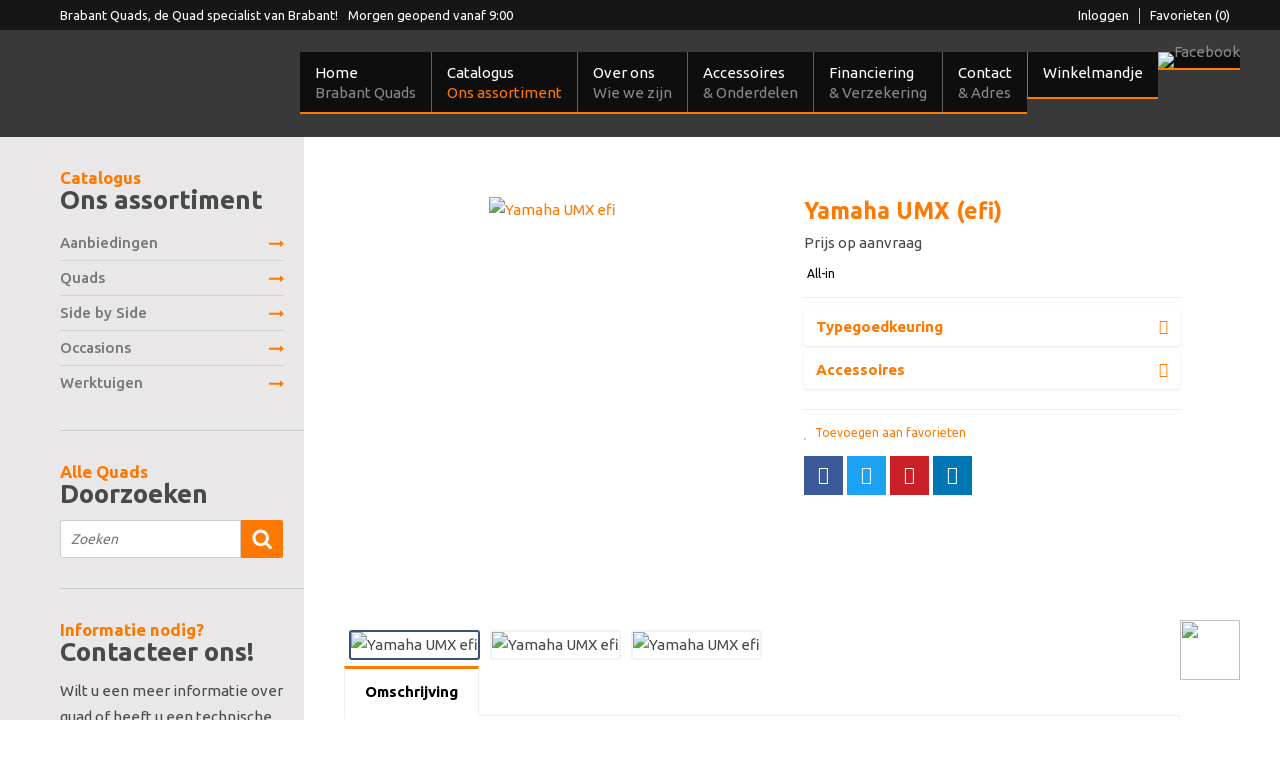

--- FILE ---
content_type: text/html; charset=UTF-8
request_url: https://www.brabantquads.nl/yamaha-umx-efi/a422
body_size: 12537
content:
<!DOCTYPE html>
<html xmlns="http://www.w3.org/1999/xhtml" dir="ltr" lang="nl" xml:lang="nl">

<head>
  <meta http-equiv="Content-Type" content="text/html; charset=UTF-8" />
  <meta http-equiv="X-UA-Compatible" content="IE=edge" />
  <!-- * * * * * * * * * * * * * * * * * * * * * *
  *  Website ontwikkeld door CM Specialist  *
  *      Telefoon:  035 - 7200 700          *
  *      Website:   www.cmspecialist.nl     *
  * * * * * * * * * * * * * * * * * * * * * * -->
	<title>Yamaha UMX (efi) | brabantquads.nl</title><meta name="author" content="Brabant Quads" />
  <script src="https://www.brabantquads.nl/cm-js/cm_minify.js?v=732-XX1XHX"></script>
  <link rel="stylesheet" type="text/css" href="https://www.brabantquads.nl/skin/cm_minify.css?v=732-XX1XHX" media="all" /><link rel="shortcut icon" type="image/x-icon" href="https://www.brabantquads.nl/skin/favicon.ico" /><meta name="robots" content="index, follow"><link rel="canonical" href="https://www.brabantquads.nl/yamaha-umx-efi/a422" />
<link rel="alternate" hreflang="nl" href="https://www.brabantquads.nl/yamaha-umx-efi/a422" />
<style>
.art-Block.winkel {display: block;}
</style><script> window.NotifyTaal = {"alert":{"knop":"Ok","titel":"Let op"},"confirm":{"knop_links":"Ok","knop_rechts":"Annuleren"},"algemeen":{"confirm":{"titel":"Let op"}},"winkelmand_delen":{"confirm":{"titel":"Let op","subtekst":"Weet je het zeker?","knop_links":"Ok","knop_rechts":"Annuleren"}},"artikel_verwijderen":{"confirm":{"titel":"Let op","subtekst":"Verwijderen?","knop_links":"Ok","knop_rechts":"Annuleren"}},"verwijder_bestand":{"confirm":{"titel":"Let op","subtekst":"Verwijderen?","knop_links":"Ok","knop_rechts":"Annuleren"}},"mandje_legen":{"confirm":{"titel":"Let op","subtekst":"Mandje legen","knop_links":"Ok","knop_rechts":"Annuleren"}},"niet_op_voorraad":{"verwijderen_vraag":"Artikelen die niet leverbaar zijn verwijderen uit winkelmand?","opslaan_als_winkelmand":"De verwijderde artikelen opslaan in een nieuw winkelmandje?"},"profiel_adres":{"confirm":{"titel":"Let op","subtekst":"Adres verwijderen?","knop_links":"Ok","knop_rechts":"Annuleren"},"alert":{"titel":"Let op","subtekst":"Vul a.u.b. een geldige waarde in voor: "}},"artikel_toevoegen":{"alert":{"titel":"Let op","subtekst":"Maak a.u.b. een keuze!"}},"verlanglijst_email":{"confirm":{"titel":"Let op","subtekst":"Verwijder e-mail?","knop_links":"Ok","knop_rechts":"Annuleren"}},"contact_formulier":{"niet_ingesteld":"Er is geen afzender adres, vul deze in om emails te kunnen versturen"},"couponcode_verwijderen":{"confirm":{"titel":"Let op","subtekst":"Weet u het zeker?","knop_links":"Ok","knop_rechts":"Annuleren"}},"artikel_detail":{"tekst":{"doos_verkoop":"<div class=\"totaal\">Totaal {doosVerkoopArtikelAantal} {doosVerkoopArtikelAantalEenheid} <span class=\"uitgeschreven\">({doosVerkoopVerpakkingsEenheidAantal} {doosVerkoopVerpakkingsEenheid}<span class=\"artikeleenheidLos\"> + {doosVerkoopLosAantal} {doosVerkoopLosEenheid}<\/span>)<\/span><\/div>","doos_verkoopTotaal":"Totaal"}}};</script><!--[if lt IE 11]><script>document.createElement("nav");document.createElement("header");document.createElement("main");document.createElement("article");document.createElement("footer");</script><![endif]--><script>dataLayer = [[]]; </script><!-- Google Tag Manager -->
<script>(function(w,d,s,l,i){w[l]=w[l]||[];w[l].push({'gtm.start':
new Date().getTime(),event:'gtm.js'});var f=d.getElementsByTagName(s)[0],
j=d.createElement(s),dl=l!='dataLayer'?'&l='+l:'';j.async=true;j.src=
'https://www.googletagmanager.com/gtm.js?id='+i+dl;f.parentNode.insertBefore(j,f);
})(window,document,'script','dataLayer','GTM-NBHNQG5');</script>
<!-- End Google Tag Manager --><meta property="og:image" content="https://www.brabantquads.nl/userdata/artikelen/yamaha-umx-efi-1935-nl-G.jpg" /><meta property="og:url" content="https://www.brabantquads.nl/yamaha-umx-efi/a422" /><meta property="og:type" content="product" /><meta property="og:title" content="Yamaha UMX (efi)" /><meta property="og:description" content="" />
    <script>
      window.dataLayer = window.dataLayer || [];

      
      var logState = {
        'log_state' : 'Logged Out',
        'log_country' : 'us'
      }

      window.dataLayer.push({
        'event': 'log_state',
        logState
      });
    </script>
  
	<meta name="viewport" content="width=device-width, initial-scale=1, viewport-fit=cover" />
  <meta name="apple-mobile-web-app-title" content="BrabantQuads" />
	<meta name="apple-mobile-web-app-capable" content="yes">
	<link rel="apple-touch-icon" href="https://www.brabantquads.nl/skin/images/touch-icon-iphone.png">
	<link rel="apple-touch-icon" sizes="76x76" href="https://www.brabantquads.nl/skin/images/touch-icon-ipad.png">
	<link rel="apple-touch-icon" sizes="120x120" href="https://www.brabantquads.nl/skin/images/touch-icon-iphone-retina.png">
	<link rel="apple-touch-icon" sizes="152x152" href="https://www.brabantquads.nl/skin/images/touch-icon-ipad-retina.png">
</head>

<body>

<input type="hidden" id="basisdir" name="basisdir" value="https://www.brabantquads.nl/" />

<div id="pdfLayoutkeuze"></div>

<div class="resMenubalk" id="naarBoven">
  <div class="resMenubalkinhoud">
    <a id="menuopenen" class="resMenucategorieknop" href="#naarBoven">
      <img src="https://www.brabantquads.nl/skin/images/categorieen_knop.svg" />
      <span class="resMenucategorienaam">Menu</span>
    </a>
    
    <a href="https://www.brabantquads.nl/winkelmand" class="resMenuwinkelmandje resSlidingProductTarget" aria-label="Mijn winkelmandje">
      <i class="far fa-shopping-cart"></i>
      <div id="reswinkelMandjeAantal">0</div>
    </a>
    
    <a class="resMenuZoekenKnop">
      <img src="https://www.brabantquads.nl/skin/images/res_zoeken2.svg" />
    </a>
      <div class="resZoeken">
        <input type="text" placeholder="Zoeken" value="" id="resZoekveld" name="resZoekveld" onkeydown="if(event.keyCode==13)javascript:respSearch();" />
        </div>
  </div>
  <div class="resMenuHolder"> 
  	<div class="resMenuinhoud">
  		
      <div class="resMenublok een"> 
  			<div class="resMenubloktitel">Mijn account</div>
  			<div class="resMenublokinhoud">
  				<ul>
  					<li class="resMenuItem inloggen"><a href="https://www.brabantquads.nl/mijnaccount/inloggen">Inloggen</a></li>
            
            <li class="resMenuItem favorieten"><a href="https://www.brabantquads.nl/favorieten">Mijn favorieten <span class="favorietenAantal">0</span></a></li>
  					
  					
            
            
            
  				</ul>
  			</div>
  		</div>
  		
  		<div class="resMenublok twee"> 
  			<div class="resMenubloktitel">Categorieën</div>
  			<div class="resMenublokinhoud">
  				<ul>
  					<li class="resMenuItem  "><a href="https://www.brabantquads.nl/aanbiedingen">Aanbiedingen</a></li>
<li class="resMenuItem  "><a href="https://www.brabantquads.nl/quads">Quads</a><div class="openklapper laag1"></div>
<ul class="resMenuItemHolder laag1"><li class="resMenuItem  "><a href="https://www.brabantquads.nl/quads/10ten-mx">10Ten MX</a></li>
<li class="resMenuItem  "><a href="https://www.brabantquads.nl/quads/aodes">Aodes</a></li>
<li class="resMenuItem  "><a href="https://www.brabantquads.nl/quads/cf-moto">CF Moto</a></li>
<li class="resMenuItem  "><a href="https://www.brabantquads.nl/quads/cf-moto-e-mx">CF Moto E-MX</a></li>
<li class="resMenuItem  "><a href="https://www.brabantquads.nl/quads/goes">GOES</a></li>
<li class="resMenuItem  "><a href="https://www.brabantquads.nl/quads/kawasaki">Kawasaki</a></li>
<li class="resMenuItem  "><a href="https://www.brabantquads.nl/quads/kayo">Kayo</a></li>
<li class="resMenuItem  "><a href="https://www.brabantquads.nl/quads/kymco">Kymco</a></li>
<li class="resMenuItem  "><a href="https://www.brabantquads.nl/quads/segway">Segway</a></li>
<li class="resMenuItem  "><a href="https://www.brabantquads.nl/quads/tgb">TGB</a></li>
<li class="resMenuItem  "><a href="https://www.brabantquads.nl/quads/yamaha">Yamaha</a></li>
</ul></li>
<li class="resMenuItem  "><a href="https://www.brabantquads.nl/side-by-side">Side by Side</a><div class="openklapper laag1"></div>
<ul class="resMenuItemHolder laag1"><li class="resMenuItem  "><a href="https://www.brabantquads.nl/side-by-side/cf-moto">CF Moto</a></li>
<li class="resMenuItem  "><a href="https://www.brabantquads.nl/side-by-side/kawasaki">Kawasaki</a></li>
<li class="resMenuItem  "><a href="https://www.brabantquads.nl/side-by-side/kymco">Kymco</a></li>
<li class="resMenuItem  "><a href="https://www.brabantquads.nl/side-by-side/segway">Segway</a></li>
<li class="resMenuItem  "><a href="https://www.brabantquads.nl/side-by-side/yamaha">Yamaha</a></li>
</ul></li>
<li class="resMenuItem  "><a href="https://www.brabantquads.nl/occasions">Occasions</a></li>
<li class="resMenuItem  "><a href="https://www.brabantquads.nl/werktuigen">Werktuigen</a><div class="openklapper laag1"></div>
<ul class="resMenuItemHolder laag1"><li class="resMenuItem  "><a href="https://www.brabantquads.nl/werktuigen/brabant-quads">Brabant Quads</a></li>
<li class="resMenuItem  "><a href="https://www.brabantquads.nl/werktuigen/logic-equiservice">Logic (Equiservice)</a></li>
<li class="resMenuItem  "><a href="https://www.brabantquads.nl/werktuigen/iron-baltic">Iron Baltic</a></li>
<li class="resMenuItem  "><a href="https://www.brabantquads.nl/werktuigen/moose">Moose</a></li>
<li class="resMenuItem  "><a href="https://www.brabantquads.nl/werktuigen/segway-power-station">Segway (Power Station)</a></li>
<li class="resMenuItem  "><a href="https://www.brabantquads.nl/werktuigen/shark-equipment">Shark Equipment</a></li>
<li class="resMenuItem  "><a href="https://www.brabantquads.nl/werktuigen/wessex-professional">Wessex (Professional)</a></li>
<li class="resMenuItem  "><a href="https://www.brabantquads.nl/werktuigen/yamaha-generator">Yamaha (Generator)</a></li>
</ul></li>

  				</ul>
  			</div>
  		</div>
  		
      <div class="resMenublok drie">
  			<div class="resMenubloktitel">Pagina's</div>
  			<div class="resMenublokinhoud">
  				<ul><li class="resMenuItem  "><a href="https://www.brabantquads.nl" >Home</a></li>
<li class="resMenuItem  active "><a href="https://www.brabantquads.nl/catalogus" >Catalogus</a></li>
<li class="resMenuItem  "><a href="https://www.brabantquads.nl/over-ons" >Over ons</a><div class="openklapper laag1"></div>
<ul class="resMenuItemHolder laag1"><li class="resMenuItem  "><a href="https://www.brabantquads.nl/over-ons/hoe-het-begon" >Hoe het begon</a></li>
<li class="resMenuItem  "><a href="https://www.brabantquads.nl/over-ons/waarom-brabant-quads" >Waarom Brabant Quads?</a></li>
<li class="resMenuItem  "><a href="https://www.brabantquads.nl/over-ons/nieuws" >Nieuws</a></li>
<li class="resMenuItem  "><a href="https://www.brabantquads.nl/over-ons/showroom" >Showroom</a></li>
<li class="resMenuItem  "><a href="https://www.brabantquads.nl/over-ons/werkplaats" >Werkplaats</a></li>
</ul></li>
<li class="resMenuItem  "><a href="https://www.brabantquads.nl/accessoires" >Accessoires</a></li>
<li class="resMenuItem  "><a href="https://www.brabantquads.nl/financiering" >Financiering</a><div class="openklapper laag1"></div>
<ul class="resMenuItemHolder laag1"><li class="resMenuItem  "><a href="https://www.brabantquads.nl/financiering" >Financiering</a></li>
<li class="resMenuItem  "><a href="https://www.brabantquads.nl/financiering/verzekering" >Verzekering</a></li>
<li class="resMenuItem  "><a href="https://www.brabantquads.nl/financiering/wetgeving" >Wetgeving</a></li>
</ul></li>
<li class="resMenuItem  "><a href="https://www.brabantquads.nl/contact" >Contact</a></li>
</ul>
  			</div>
  		</div>
  	</div>
  </div>
</div>
<div style="display:none">https://www.brabantquads.nl/yamaha-umx-efi/a422</div>
<header>
	<div class="accountHouder"><div class="accountHouder2"><span class="AccountHouderTekst">Brabant Quads, de Quad specialist van Brabant!</span><div id="open">open</div>
      <ul class="account">
  <li class="inloggen">
    <div class="inloggenKnop"><span class="titel">Inloggen</span></div>
    <div class="inloggenBg"></div>
    <div class="houder">
      <div class="houder1">
        <div class="accountKop">Inloggen</div>
        <div class="email"><input type="email" id="userid55" name="username" value="" placeholder="E-mailadres" /></div>
        <div class="wachtwoord"><input type="password" id="wachtwoord55" name="password" value="" placeholder="Wachtwoord" autocomplete="current-password" /></div>
        
        <div class="inlogKnop">
          <a onclick="javascript:chkLI55();" id="buttonLoginAccount" class="button pill inlogKnop2">Inloggen</a>
          <div class="wachtwoordKwijt"><a href="javascript:wwk55();">Wachtwoord vergeten?</a></div>
        </div>
        
        
      </div>
      <div class="houder2">
                      <div class="registreer">Nog geen klant? <a href="https://www.brabantquads.nl/account-aanmaken">Maak een account aan</a></div>
                    </div>
    </div>
  </li>
  <li class="seperator"></li>
                            <li class="favorieten leeg"><a class="favorietenKnop" href="https://www.brabantquads.nl/favorieten"><span class="titel">Favorieten </span><span class="haakje haakjeL">(</span><span class="favAantal favorietenAantal">0</span><span class="haakje haakjeR">)</span></a></li>
  
</ul>
      
      <script> 
        $("#userid55").keypress(function(event){
          var keycode = (event.keyCode ? event.keyCode : event.which);
          if(keycode == "13"){
            document.getElementById("wachtwoord55").focus();
          }
        });

        $("#wachtwoord55").keypress(function(event){
          var keycode = (event.keyCode ? event.keyCode : event.which);
          if(keycode == "13"){
            chkLI55();
          }
        });

        $(".inloggenKnop").click(function() {
          $(".verlanglijst").removeClass("openGeklapt");
          $(".winkelwagenHouder").removeClass("openGeklapt");
          $(".inloggen").toggleClass("openGeklapt");
          $(".account .houder .email input[name=username]").focus();
          $(".inloggenBg").toggleClass("open");
        });

        $(".inloggenBg").on("click", function(event){
          $(".inloggenBg").removeClass("open");
          $(".inloggen").removeClass("openGeklapt");
        });

        $(".verlanglijstKnop").click(function() {
          $(".inloggen").removeClass("openGeklapt");
          $(".winkelwagenHouder").removeClass("openGeklapt");
          $(".verlanglijst").toggleClass( "openGeklapt" );
          $(".verlanglijstBg").toggleClass("open");
        });
      </script>
      
      <script>
        function chkLI55() {
          $("#buttonLoginAccount").css("pointer-events", "none");
          ajax.resetData();
          ajax.setVar("id1", document.getElementById("userid55").value);
          ajax.setVar("id2", document.getElementById("wachtwoord55").value);
          if(document.getElementById("coekieSet") != null && document.getElementById("coekieSet").checked==true) {
            ajax.setVar("id5", "1");
          } else {
            ajax.setVar("id5", "0");
          }
          ajax.setVar("id4", "55");
          ajax.setVar("vastePaginaID", "0");
          ajax.requestFile = "https://www.brabantquads.nl/wb_ajax_checklogin.php";
          ajax.onCompletion = loginReady;
          ajax.runAJAX(); 
        }
        
        function wwk55(){
          ajax.resetData();
          ajax.setVar("id10", document.getElementById("userid55").value);
          ajax.setVar("veldID", "55");
          ajax.requestFile = "https://www.brabantquads.nl/wb_ajax_wachtwoord_vergeten.php";
          ajax.onCompletion = loginReady;
          ajax.runAJAX();
        }

        function loginReady() {
          if (ajax.responseStatus){
            eval(ajax.response);
          }
        }

        $(document).keyup(function(e) {
          if (e.keyCode == 27) { 
            $(".inloggen").removeClass("openGeklapt");
            $(".inloggenBg").removeClass("open");
          }
        });
      </script>
    
    </div></div>
	<div class="bovenkantHolder">
		<div class="bovenkant">
		
		
		
		
		
		<a href="https://www.brabantquads.nl/" class="logo"><img src="https://www.brabantquads.nl/skin/images/logo.png" alt="" /></a>
		<div class="art-nav"><nav><ul class="art-menu"><li><a href="https://www.brabantquads.nl" ><span class="t">Home</span><div class="subTekst">Brabant Quads</div></a></li>
<li><a href="https://www.brabantquads.nl/catalogus" class="active"><span class="t">Catalogus</span><div class="subTekst">Ons assortiment</div></a></li>
<li><a href="https://www.brabantquads.nl/over-ons" ><span class="t">Over ons</span><div class="subTekst">Wie we zijn</div></a></li>
<li><a href="https://www.brabantquads.nl/accessoires" ><span class="t">Accessoires</span><div class="subTekst">& Onderdelen</div></a></li>
<li><a href="https://www.brabantquads.nl/financiering" ><span class="t">Financiering</span><div class="subTekst">& Verzekering</div></a></li>
<li><a href="https://www.brabantquads.nl/contact" ><span class="t">Contact</span><div class="subTekst">& Adres</div></a></li>

  <div class="winkelwagenHouderBg"></div>
  <div class="winkelwagenHouder" id="winkelwagenHouder">
    <div class="winkelknop">
      <div class="icoon slidingProductTarget">
        <div id="winkelmandjeAantal" class="aantal"></div>
      </div>
      <div class="titel">Winkelmandje</div>
      <div class="bedrag" id="bedrag"></div>
    </div>
    <div class="winkelwagen">
      <div id="winkelmandje"></div>
    </div>
  </div>
  
  <script>
    
    function mandjeBewarenKnop() {
      $.post("https://www.brabantquads.nl/wb_ajax_webwinkel_mandje_bewaren_popup.php", function(data){
        $(document.body).append(data);
      });
    }
  
    function artikelAanpassen(artikelAantal, artikelID, orderRegelID) {
			$.post("https://www.brabantquads.nl/wb_ajax_webwinkel_kassa_orderregel_aantal_aanpassen.php", {
				artikelAantal: artikelAantal,
				artikelID: artikelID,
				orderRegelID: orderRegelID,
			}, function(data){
				$("body").append(data);
			});
		}

    function artikelAanpassenDoos(artikelAantal, artikelID, orderRegelID, sellBy) {

			$.post("https://www.brabantquads.nl/wb_ajax_webwinkel_kassa_orderregel_aantal_aanpassen.php", {
				artikelAantal: artikelAantal,
        sellBy: sellBy,
				artikelID: artikelID,
				orderRegelID: orderRegelID
			}, function(data){
				$("body").append(data);
			});

		}

    function toonMandje() {
      ajax3.resetData();
  ajax3.setVar("vastePaginaID", "0");
  ajax3.requestFile = "https://www.brabantquads.nl/wb_ajax_webwinkel_mandje_compact.php";
  ajax3.onCompletion = function() {
      if (ajax3.responseStatus) {
        eval(ajax3.response);
      }
  }
  ajax3.runAJAX();
    }
  
    $(".winkelknop").click(function() {
      if ($(".verlanglijst").length){
        $(".verlanglijst").removeClass("openGeklapt");
      }
      if ($(".inloggen").length){
        $(".inloggen").removeClass("openGeklapt");
      }
      if ($(".mijnAccount").length){
        $(".mijnAccount").removeClass("openGeklapt");
      }
      $(".winkelwagenHouder").toggleClass("openGeklapt");
      $(".winkelwagenHouderBg").toggleClass("open");

      

      $.post("https://www.brabantquads.nl/wb_ajax_datalayer_viewcart.php").done(function(data) {
        data = JSON.parse(data);

        if(data.coupon != "") {
          var ecommerceCart = {
            "value": data.value,
            "currency": "EUR",
            "coupon": data.coupon,
            "items": JSON.parse(data.items),
            "order_discount": data.order_discount
          };
        } else {
          var ecommerceCart = {
            "value": data.value,
            "currency": "EUR",
            "items": JSON.parse(data.items),
            "order_discount": data.order_discount
          };
        }

        window.dataLayer = window.dataLayer || [];
        window.dataLayer.push({
          "event": "view_cart",
          "ecommerce": ecommerceCart
        });
      });
    
    });

    $(".winkelwagenHouderBg").on("click", function(event){
      $(".winkelwagenHouderBg").removeClass("open");
      $(".winkelwagenHouder").removeClass("openGeklapt");
    });

    $(document).keyup(function(e) {
      if (e.keyCode == 27) { 
        $(".winkelwagenHouder").removeClass("openGeklapt");
        $(".winkelwagenHouderBg").removeClass("open");
      }
    });

    toonMandje();
  </script><li class="fb_b"><a target="_blank" href="https://www.facebook.com/BrabantQuads" style="padding: 0; line-height: 0;"><img class="facebook-img" alt="Facebook" src="https://www.brabantquads.nl/skin/images/facebook.png"></a></li></ul></nav></div>
		
	  </div>
	</div>
	<div class="winkelmenu"><div class="art-nav"><ul class="art-menu"></div></div>
</header>
<div class="HeaderHolder"><div class="HeaderExtra">&nbsp;</div><div class="header_img"><img alt="" src="/userdata/image/header%20kawasaki%201.jpg" style="height:403px; width:1200px" /></div></div>
<main>
<div id="art-main">
	<div class="art-Sheet">
		<div class="art-Sheet-body"> 
			<div class="art-contentLayout">
				
			  
			  <div class="ccLinks" style="width:21%;"></div>
				<div class="art-sidebar1" style="width:21%;">
					
					
					
					<div class="art-Block">
<div class="art-Block-body">
<div class="art-BlockContent">
<div class="art-BlockContent-tc"></div>
<div class="art-BlockContent-bc"></div>
<div class="art-BlockContent-cc"></div>
<div class="art-BlockContent-body">
<div class="h5">{MENUITEM1}</div>
<div class="h2"></div>
<div><ul class="catMenu1ul"><li class="catMenu0li "><a href="https://www.brabantquads.nl/aanbiedingen" class="catMenuLink0li">Aanbiedingen</a></li>
<li class="catMenu0li "><a href="https://www.brabantquads.nl/quads" class="catMenuLink0li">Quads</a></li>
<li class="catMenu0li "><a href="https://www.brabantquads.nl/side-by-side" class="catMenuLink0li">Side by Side</a></li>
<li class="catMenu0li "><a href="https://www.brabantquads.nl/occasions" class="catMenuLink0li">Occasions</a></li>
<li class="catMenu0li "><a href="https://www.brabantquads.nl/werktuigen" class="catMenuLink0li">Werktuigen</a></li>
</ul></div>
<div class="cleared"></div>
</div>
</div>
<div class="cleared"></div>
</div>
</div>
					<div class="art-Block winkel">
          <h5>Alle Quads</h5>
						<h2>Doorzoeken</h2>
						
<label id="NiksNiet"><input type="text"  value="" style="height:0px;width:0px;border:0px;" /></label>
<div class="zoeken">
  <div class="veld"><input data-lpignore="true" type="text" placeholder="Zoeken" value="" id="zoekWoordID" name="zoekWoordID" onfocus="speedSearch(event);" /></div>
  <div class="knop" style="cursor: pointer;" onclick="javascript:search();"><img src="https://www.brabantquads.nl/skin/images/zoeken.png" alt="Zoeken" loading="lazy" /></div>
  <div id="speedsearchResult"></div>
</div>
<div class="speedsearchResultBg"></div>
<script> 
  $('#zoekWoordID').keypress(function(event){
    var keycode = (event.keyCode ? event.keyCode : event.which);
    if(keycode == '13'){
      search();
    } 
  });

  
    var speedsearchDebounceFunc = debounce(speedSearch, 200);
    document.getElementById("zoekWoordID").addEventListener("keyup", speedsearchDebounceFunc);
  

  function search(){

    var zoekwoord = document.getElementById("zoekWoordID").value;
    if(zoekwoord == "") {
      return;
    }

    ajax.resetData();
    ajax.setVar("zoekWoord", zoekwoord);
    ajax.requestFile = "https://www.brabantquads.nl/wb_ajax_webwinkel_zoeken_opslaan.php";
    ajax.onCompletion = searchReady;
    ajax.runAJAX();
  }

  function searchReady() {
    if (ajax.responseStatus){
      eval(ajax.response);

      if($("#enkelArtikelGevonden").length) {
        window.location.href = $("#enkelArtikelGevonden").val();
        return;
      }

      if($("#enkelAlgemeenGevonden").length) {
        window.location.href = $("#enkelAlgemeenGevonden").val();
        return;
      }

      var zoekwoord = encodeURIComponent(document.getElementById("zoekWoordID").value);
       window.location.href = "https://www.brabantquads.nl/zoekresultaat?search="+zoekwoord;
    }
  }

  var currentRequest = null;

  function speedSearch(event) {
    if(event.keyCode != 27) {
      $("#zoekWoordID").after("<span class=\"speedsearchLoader\"><i class='far fa-spinner-third fa-spin'></i></span>");

      if(currentRequest != null) {
        currentRequest.abort();
      }

      currentRequest = $.post("https://www.brabantquads.nl/wb_ajax_webwinkel_zoeken.php", {
        zoekWoord: document.getElementById('zoekWoordID').value
      }, function(data){
        $("#speedsearchResult").html(data);
        $(".speedsearchLoader").remove();
        $(".zoeken").addClass("open");
        $(".speedsearchResultBg").addClass("open");
      });

      $(document).keyup(function(e) {
        if (e.keyCode == 27) {
          document.getElementById("speedsearchResult").innerHTML = '';  
          $(".speedsearchLoader").remove();  
          $(".speedsearchResultBg").removeClass("open");
        } 
      });
    
      $(".speedsearchResultBg").on("click", function(event){
        $(".speedsearchResultBg").removeClass("open");
        document.getElementById("speedsearchResult").innerHTML = '';
        $(".zoeken").removeClass("open");
      });
    }
  }

  

  function wisZoekwoord() {
    window.location = "https://www.brabantquads.nl/yamaha-umx-efi/a422";
  }
</script>
					</div>
					<div class="art-Block">
<div class="art-Block-body">
<div class="art-BlockContent">
<div class="art-BlockContent-tc"></div>
<div class="art-BlockContent-bc"></div>
<div class="art-BlockContent-cc"></div>
<div class="art-BlockContent-body">
<div class="h5">{MENUITEM1}</div>
<div class="h2"></div>
<div><h5>Informatie nodig?</h5><h2>Contacteer ons!</h2><p>Wilt u een meer informatie over quad of heeft u een technische vraag? Neem geheel vrijblijvend contact met ons op of kom langs in onze showroom!</p><p><a class="knop" href="https://www.brabantquads.nl/contact">Neem contact op</a></p></div>
<div class="cleared"></div>
</div>
</div>
<div class="cleared"></div>
</div>
</div><div class="art-Block">
<div class="art-Block-body">
<div class="art-BlockContent">
<div class="art-BlockContent-tc"></div>
<div class="art-BlockContent-bc"></div>
<div class="art-BlockContent-cc"></div>
<div class="art-BlockContent-body">
<div class="h5">{MENUITEM1}</div>
<div class="h2"></div>
<div><h5>Brabant Quads</h5><h2>Op Facebook</h2><p>Like ons op Facebook en ben als eerste op de hoogte van de scherpste aanbiedingen &amp; laatste nieuws van onze Quads, Side by Side&#39;s &amp; Accessoires.</p><p><a class="knopL" href="https://www.facebook.com/brabantquads/" target="_blank">Like ons</a></p></div>
<div class="cleared"></div>
</div>
</div>
<div class="cleared"></div>
</div>
</div>
				</div>
				                 
				<div class="art-content" style="width:79%;">
					<div class="art-Post">
						<div class="art-Post-body">
							<div class="art-Post-inner" id="maincontent">
								<article><table class="shopNavigatie">
  <tr>
    <td class="shopNavigatieVorige"></td>
    <td class="shopNavigatieLijst"></td>
    <td class="shopNavigatieVolgende"></td>
  </tr>
</table>
<artikeldetail>
<div class="artikel detail">
    <div style="display:none;">{canonicalURL}</div>
    <div class="links">
        <div class="afbeelding">
          
          
  <div class="galleryHouder">
    <div class="volledigGallery carousel carousel-main">
    <div class="carousel-cell-groot">
      <a class="fancy" data-fancybox="gallery" href="https://www.brabantquads.nl/userdata/artikelen/yamaha-umx-efi-1935-nl-G.jpg">
        
        
        <img src="https://www.brabantquads.nl/userdata/artikelen/yamaha-umx-efi-1935-nl-G.jpg" data-flickity-lazyload="https://www.brabantquads.nl/userdata/artikelen/yamaha-umx-efi-1935-nl-G.jpg" title="Yamaha UMX efi" alt="Yamaha UMX efi" class="image0" longdesc="https://www.brabantquads.nl/userdata/artikelen/yamaha-umx-efi-1935-nl-G.jpg"  />
        
        
      </a>
      <div class="verhouding"></div>
    </div>
    <div class="carousel-cell-groot">
      <a class="fancy" data-fancybox="gallery" href="https://www.brabantquads.nl/userdata/artikelen/yamaha-umx-efi-1936-nl-G.jpg">
        
        
        <img src="https://www.brabantquads.nl/userdata/artikelen/yamaha-umx-efi-1936-nl-G.jpg" data-flickity-lazyload="https://www.brabantquads.nl/userdata/artikelen/yamaha-umx-efi-1936-nl-G.jpg" title="Yamaha UMX efi" alt="Yamaha UMX efi" class="image1" longdesc="https://www.brabantquads.nl/userdata/artikelen/yamaha-umx-efi-1936-nl-G.jpg" loading="lazy" />
        
        
      </a>
      <div class="verhouding"></div>
    </div>
    <div class="carousel-cell-groot">
      <a class="fancy" data-fancybox="gallery" href="https://www.brabantquads.nl/userdata/artikelen/yamaha-umx-efi-1925-nl-G.jpg">
        
        
        <img src="https://www.brabantquads.nl/userdata/artikelen/yamaha-umx-efi-1925-nl-G.jpg" data-flickity-lazyload="https://www.brabantquads.nl/userdata/artikelen/yamaha-umx-efi-1925-nl-G.jpg" title="Yamaha UMX efi" alt="Yamaha UMX efi" class="image2" longdesc="https://www.brabantquads.nl/userdata/artikelen/yamaha-umx-efi-1925-nl-G.jpg" loading="lazy" />
        
        
      </a>
      <div class="verhouding"></div>
    </div>
    <div class="carousel-cell-groot">
      <a class="fancy" data-fancybox="gallery" href="https://www.brabantquads.nl/userdata/artikelen/yamaha-umx-efi-1926-nl-G.jpg">
        
        
        <img src="https://www.brabantquads.nl/userdata/artikelen/yamaha-umx-efi-1926-nl-G.jpg" data-flickity-lazyload="https://www.brabantquads.nl/userdata/artikelen/yamaha-umx-efi-1926-nl-G.jpg" title="Yamaha UMX efi" alt="Yamaha UMX efi" class="image3" longdesc="https://www.brabantquads.nl/userdata/artikelen/yamaha-umx-efi-1926-nl-G.jpg" loading="lazy" />
        
        
      </a>
      <div class="verhouding"></div>
    </div>
    <div class="carousel-cell-groot">
      <a class="fancy" data-fancybox="gallery" href="https://www.brabantquads.nl/userdata/artikelen/yamaha-umx-efi-1927-nl-G.jpg">
        
        
        <img src="https://www.brabantquads.nl/userdata/artikelen/yamaha-umx-efi-1927-nl-G.jpg" data-flickity-lazyload="https://www.brabantquads.nl/userdata/artikelen/yamaha-umx-efi-1927-nl-G.jpg" title="Yamaha UMX efi" alt="Yamaha UMX efi" class="image4" longdesc="https://www.brabantquads.nl/userdata/artikelen/yamaha-umx-efi-1927-nl-G.jpg" loading="lazy" />
        
        
      </a>
      <div class="verhouding"></div>
    </div>
    <div class="carousel-cell-groot">
      <a class="fancy" data-fancybox="gallery" href="https://www.brabantquads.nl/userdata/artikelen/yamaha-umx-efi-1934-nl-G.jpg">
        
        
        <img src="https://www.brabantquads.nl/userdata/artikelen/yamaha-umx-efi-1934-nl-G.jpg" data-flickity-lazyload="https://www.brabantquads.nl/userdata/artikelen/yamaha-umx-efi-1934-nl-G.jpg" title="Yamaha UMX efi" alt="Yamaha UMX efi" class="image5" longdesc="https://www.brabantquads.nl/userdata/artikelen/yamaha-umx-efi-1934-nl-G.jpg" loading="lazy" />
        
        
      </a>
      <div class="verhouding"></div>
    </div>
    <div class="carousel-cell-groot">
      <a class="fancy" data-fancybox="gallery" href="https://www.brabantquads.nl/userdata/artikelen/yamaha-umx-efi-1928-nl-G.jpg">
        
        
        <img src="https://www.brabantquads.nl/userdata/artikelen/yamaha-umx-efi-1928-nl-G.jpg" data-flickity-lazyload="https://www.brabantquads.nl/userdata/artikelen/yamaha-umx-efi-1928-nl-G.jpg" title="Yamaha UMX efi" alt="Yamaha UMX efi" class="image6" longdesc="https://www.brabantquads.nl/userdata/artikelen/yamaha-umx-efi-1928-nl-G.jpg" loading="lazy" />
        
        
      </a>
      <div class="verhouding"></div>
    </div>
    <div class="carousel-cell-groot">
      <a class="fancy" data-fancybox="gallery" href="https://www.brabantquads.nl/userdata/artikelen/yamaha-umx-efi-1929-nl-G.jpg">
        
        
        <img src="https://www.brabantquads.nl/userdata/artikelen/yamaha-umx-efi-1929-nl-G.jpg" data-flickity-lazyload="https://www.brabantquads.nl/userdata/artikelen/yamaha-umx-efi-1929-nl-G.jpg" title="Yamaha UMX efi" alt="Yamaha UMX efi" class="image7" longdesc="https://www.brabantquads.nl/userdata/artikelen/yamaha-umx-efi-1929-nl-G.jpg" loading="lazy" />
        
        
      </a>
      <div class="verhouding"></div>
    </div>
    <div class="carousel-cell-groot">
      <a class="fancy" data-fancybox="gallery" href="https://www.brabantquads.nl/userdata/artikelen/yamaha-umx-efi-1930-nl-G.jpg">
        
        
        <img src="https://www.brabantquads.nl/userdata/artikelen/yamaha-umx-efi-1930-nl-G.jpg" data-flickity-lazyload="https://www.brabantquads.nl/userdata/artikelen/yamaha-umx-efi-1930-nl-G.jpg" title="Yamaha UMX efi" alt="Yamaha UMX efi" class="image8" longdesc="https://www.brabantquads.nl/userdata/artikelen/yamaha-umx-efi-1930-nl-G.jpg" loading="lazy" />
        
        
      </a>
      <div class="verhouding"></div>
    </div>
    <div class="carousel-cell-groot">
      <a class="fancy" data-fancybox="gallery" href="https://www.brabantquads.nl/userdata/artikelen/yamaha-umx-efi-1931-nl-G.jpg">
        
        
        <img src="https://www.brabantquads.nl/userdata/artikelen/yamaha-umx-efi-1931-nl-G.jpg" data-flickity-lazyload="https://www.brabantquads.nl/userdata/artikelen/yamaha-umx-efi-1931-nl-G.jpg" title="Yamaha UMX efi" alt="Yamaha UMX efi" class="image9" longdesc="https://www.brabantquads.nl/userdata/artikelen/yamaha-umx-efi-1931-nl-G.jpg" loading="lazy" />
        
        
      </a>
      <div class="verhouding"></div>
    </div>
    <div class="carousel-cell-groot">
      <a class="fancy" data-fancybox="gallery" href="https://www.brabantquads.nl/userdata/artikelen/yamaha-umx-efi-1932-nl-G.jpg">
        
        
        <img src="https://www.brabantquads.nl/userdata/artikelen/yamaha-umx-efi-1932-nl-G.jpg" data-flickity-lazyload="https://www.brabantquads.nl/userdata/artikelen/yamaha-umx-efi-1932-nl-G.jpg" title="Yamaha UMX efi" alt="Yamaha UMX efi" class="image10" longdesc="https://www.brabantquads.nl/userdata/artikelen/yamaha-umx-efi-1932-nl-G.jpg" loading="lazy" />
        
        
      </a>
      <div class="verhouding"></div>
    </div>
    <div class="carousel-cell-groot">
      <a class="fancy" data-fancybox="gallery" href="https://www.brabantquads.nl/userdata/artikelen/yamaha-umx-efi-1933-nl-G.jpg">
        
        
        <img src="https://www.brabantquads.nl/userdata/artikelen/yamaha-umx-efi-1933-nl-G.jpg" data-flickity-lazyload="https://www.brabantquads.nl/userdata/artikelen/yamaha-umx-efi-1933-nl-G.jpg" title="Yamaha UMX efi" alt="Yamaha UMX efi" class="image11" longdesc="https://www.brabantquads.nl/userdata/artikelen/yamaha-umx-efi-1933-nl-G.jpg" loading="lazy" />
        
        
      </a>
      <div class="verhouding"></div>
    </div></div>
    <div class="thumbnailGallery carousel carousel-nav">
      <div class="carousel-cell">
        <div id="adslidingProduct422">        
          <img src="https://www.brabantquads.nl/userdata/artikelen/yamaha-umx-efi-1935-nl-T2.jpg" title="Yamaha UMX efi" alt="Yamaha UMX efi" class="image0" longdesc="https://www.brabantquads.nl/userdata/artikelen/yamaha-umx-efi-1935-nl-G.jpg" loading="lazy" />
        </div>
      </div>
      <div class="carousel-cell">
                
          <img src="https://www.brabantquads.nl/userdata/artikelen/yamaha-umx-efi-1936-nl-T2.jpg" title="Yamaha UMX efi" alt="Yamaha UMX efi" class="image1" longdesc="https://www.brabantquads.nl/userdata/artikelen/yamaha-umx-efi-1936-nl-G.jpg" loading="lazy" />
        
      </div>
      <div class="carousel-cell">
                
          <img src="https://www.brabantquads.nl/userdata/artikelen/yamaha-umx-efi-1925-nl-T2.jpg" title="Yamaha UMX efi" alt="Yamaha UMX efi" class="image2" longdesc="https://www.brabantquads.nl/userdata/artikelen/yamaha-umx-efi-1925-nl-G.jpg" loading="lazy" />
        
      </div>
      <div class="carousel-cell">
                
          <img src="https://www.brabantquads.nl/userdata/artikelen/yamaha-umx-efi-1926-nl-T2.jpg" title="Yamaha UMX efi" alt="Yamaha UMX efi" class="image3" longdesc="https://www.brabantquads.nl/userdata/artikelen/yamaha-umx-efi-1926-nl-G.jpg" loading="lazy" />
        
      </div>
      <div class="carousel-cell">
                
          <img src="https://www.brabantquads.nl/userdata/artikelen/yamaha-umx-efi-1927-nl-T2.jpg" title="Yamaha UMX efi" alt="Yamaha UMX efi" class="image4" longdesc="https://www.brabantquads.nl/userdata/artikelen/yamaha-umx-efi-1927-nl-G.jpg" loading="lazy" />
        
      </div>
      <div class="carousel-cell">
                
          <img src="https://www.brabantquads.nl/userdata/artikelen/yamaha-umx-efi-1934-nl-T2.jpg" title="Yamaha UMX efi" alt="Yamaha UMX efi" class="image5" longdesc="https://www.brabantquads.nl/userdata/artikelen/yamaha-umx-efi-1934-nl-G.jpg" loading="lazy" />
        
      </div>
      <div class="carousel-cell">
                
          <img src="https://www.brabantquads.nl/userdata/artikelen/yamaha-umx-efi-1928-nl-T2.jpg" title="Yamaha UMX efi" alt="Yamaha UMX efi" class="image6" longdesc="https://www.brabantquads.nl/userdata/artikelen/yamaha-umx-efi-1928-nl-G.jpg" loading="lazy" />
        
      </div>
      <div class="carousel-cell">
                
          <img src="https://www.brabantquads.nl/userdata/artikelen/yamaha-umx-efi-1929-nl-T2.jpg" title="Yamaha UMX efi" alt="Yamaha UMX efi" class="image7" longdesc="https://www.brabantquads.nl/userdata/artikelen/yamaha-umx-efi-1929-nl-G.jpg" loading="lazy" />
        
      </div>
      <div class="carousel-cell">
                
          <img src="https://www.brabantquads.nl/userdata/artikelen/yamaha-umx-efi-1930-nl-T2.jpg" title="Yamaha UMX efi" alt="Yamaha UMX efi" class="image8" longdesc="https://www.brabantquads.nl/userdata/artikelen/yamaha-umx-efi-1930-nl-G.jpg" loading="lazy" />
        
      </div>
      <div class="carousel-cell">
                
          <img src="https://www.brabantquads.nl/userdata/artikelen/yamaha-umx-efi-1931-nl-T2.jpg" title="Yamaha UMX efi" alt="Yamaha UMX efi" class="image9" longdesc="https://www.brabantquads.nl/userdata/artikelen/yamaha-umx-efi-1931-nl-G.jpg" loading="lazy" />
        
      </div>
      <div class="carousel-cell">
                
          <img src="https://www.brabantquads.nl/userdata/artikelen/yamaha-umx-efi-1932-nl-T2.jpg" title="Yamaha UMX efi" alt="Yamaha UMX efi" class="image10" longdesc="https://www.brabantquads.nl/userdata/artikelen/yamaha-umx-efi-1932-nl-G.jpg" loading="lazy" />
        
      </div>
      <div class="carousel-cell">
                
          <img src="https://www.brabantquads.nl/userdata/artikelen/yamaha-umx-efi-1933-nl-T2.jpg" title="Yamaha UMX efi" alt="Yamaha UMX efi" class="image11" longdesc="https://www.brabantquads.nl/userdata/artikelen/yamaha-umx-efi-1933-nl-G.jpg" loading="lazy" />
        
      </div></div>
  </div>

  <script>
  var volledigGallery = new Flickity(".volledigGallery", {
    pageDots: false,
    lazyLoad: true,
    imagesLoaded: true,
    contain: true,
    initialIndex: 0,
  });

  var thumbnailGallery = new Flickity(".thumbnailGallery", {
    asNavFor: ".volledigGallery",
    contain: true,
    imagesLoaded: true,
    pageDots: false,
    lazyLoad: false,
    initialIndex: 0,
  });
    
  </script>
  
        </div>
    </div>
    <div class="rechts">
      <div class="omschrijving">
        
        <h1 itemprop="name">Yamaha UMX (efi)</h1>
        <div></div>
        
        
        
      </div>
      <span class="displayprijs"><span class="toelichting">Displayprijs</span><span class="valuta">&euro;</span>0,00</span>
      Prijs op aanvraag
  
      <div class="meerinfo">
        
        
        
        
        
     
        
      </div>
  
      
      
      <div class="prijzen">
        
        
        
        
        
        <span class="btwinfo">All-in</span>
        
        
        
        
      </div>
         
         
      <div class="bestellen">
        
        
      <input type="hidden" id="advarH1A422" value="67" />
      <input type="hidden" id="advarVP1A422" value="1" />
      <input type="hidden" id="advarH2A422" value="3" />
      <input type="hidden" id="advarVP2A422" value="0" /><div id="variatieHolder" class="variatie"><div class="mArt_holder">
                      <div class="dropdown variatieId67">
                        <div class="keuze" id="addropdownVar1_422">Typegoedkeuring</div>
                        <ul class="opties" id="adprettySelect1_422">
                          <li class="active">
                            <a data-value="0" href="#" onclick="event.preventDefault(); handleSelectedVariationOption('ad', 422, 67); javascript:setPrettySelect('addropdownVar1_422','adprettySelect1_422',this ); javascript:chkVOV('ad', 0,'422','67'); ">Typegoedkeuring</a>
                          </li>
                          <li>
      <a data-value="228" href="#" onclick="event.preventDefault(); handleSelectedVariationOption('ad', 422, 67); javascript:setPrettySelect('addropdownVar1_422','adprettySelect1_422',this ); javascript:chkVOV('ad' , 228,'422','67'); ">
      <span class="titel">Offroad</span>
      </a></li><li>
      <a data-value="229" href="#" onclick="event.preventDefault(); handleSelectedVariationOption('ad', 422, 67); javascript:setPrettySelect('addropdownVar1_422','adprettySelect1_422',this ); javascript:chkVOV('ad' , 229,'422','67'); ">
      <span class="titel">BE kenteken (L6e-bromfiets)</span>
      </a></li><li>
      <a data-value="238" href="#" onclick="event.preventDefault(); handleSelectedVariationOption('ad', 422, 67); javascript:setPrettySelect('addropdownVar1_422','adprettySelect1_422',this ); javascript:chkVOV('ad' , 238,'422','67'); ">
      <span class="titel">BE kenteken (L7e-auto)</span>
      </a></li><li>
      <a data-value="230" href="#" onclick="event.preventDefault(); handleSelectedVariationOption('ad', 422, 67); javascript:setPrettySelect('addropdownVar1_422','adprettySelect1_422',this ); javascript:chkVOV('ad' , 230,'422','67'); ">
      <span class="titel">NL kenteken (L6e-bromfiets)</span>
      </a></li><li>
      <a data-value="239" href="#" onclick="event.preventDefault(); handleSelectedVariationOption('ad', 422, 67); javascript:setPrettySelect('addropdownVar1_422','adprettySelect1_422',this ); javascript:chkVOV('ad' , 239,'422','67'); ">
      <span class="titel">NL kenteken (L7e-auto)</span>
      </a></li>
                        </ul>
                      </div>
                    </div>
                    <div class="abonnement" id="adABO422_67"></div>
                    
                    <input type="hidden" value="" id="adVOV422_228" /><input type="hidden" value="" id="adVOV422_229" /><input type="hidden" value="" id="adVOV422_238" /><input type="hidden" value="" id="adVOV422_230" /><input type="hidden" value="" id="adVOV422_239" />
                    
                    
                    <script>
                    
                      $(document).ready(function () {
                        $("#adprettySelect1_422 li a").click(function(){
                          var $this = $(this);
                          var val = $this.data("value");
                          if(val == 0) {
                            $("#ad_opmerking_1_422").parent().hide();
                          } else {
                            $("#ad_opmerking_1_422").parent().show();
                          }
                        });
                      });

                     
        $("#adprettySelect1_422 li").unbind("click");
        $("#adprettySelect1_422 li").click(function(){
          $(this).parent().parent().parent().find('.focus').removeClass('focus');
          $(this).parent().find('.active').removeClass('active');
          $(this).addClass('active');
          formuleVariatieCalc('ad' ,422);
        });
      
                      
                    </script><div class="mArt_holder">
                      <div class="dropdown variatieId3">
                        <div class="keuze" id="addropdownVar2_422">Accessoires</div>
                        <ul class="opties" id="adprettySelect2_422">
                          <li class="active">
                            <a data-value="0" href="#" onclick="event.preventDefault(); handleSelectedVariationOption('ad', 422, 3); javascript:setPrettySelect('addropdownVar2_422','adprettySelect2_422',this ); javascript:chkVOV('ad', 0,'422','3'); ">Accessoires</a>
                          </li>
                          <li>
      <a data-value="3" href="#" onclick="event.preventDefault(); handleSelectedVariationOption('ad', 422, 3); javascript:setPrettySelect('addropdownVar2_422','adprettySelect2_422',this ); javascript:chkVOV('ad' , 3,'422','3'); ">
      <span class="titel">Ja, wij nemen contact met u op.</span>
      </a></li>
                        </ul>
                      </div>
                    </div>
                    <div class="abonnement" id="adABO422_3"></div>
                    
                    <input type="hidden" value="" id="adVOV422_3" />
                    
                    
                    <script>
                    
                      $(document).ready(function () {
                        $("#adprettySelect2_422 li a").click(function(){
                          var $this = $(this);
                          var val = $this.data("value");
                          if(val == 0) {
                            $("#ad_opmerking_2_422").parent().hide();
                          } else {
                            $("#ad_opmerking_2_422").parent().show();
                          }
                        });
                      });

                     
        $("#adprettySelect2_422 li").unbind("click");
        $("#adprettySelect2_422 li").click(function(){
          $(this).parent().parent().parent().find('.focus').removeClass('focus');
          $(this).parent().find('.active').removeClass('active');
          $(this).addClass('active');
          formuleVariatieCalc('ad' ,422);
        });
      
                      
                    </script></div>
        
        
      </div>
      <div class="favorieten uit favorieten_422" id="adfavorieten_422"><a class="link" title="Toevoegen aan favorieten" href="#" onclick="event.preventDefault(); javascript:favorieten(422, 1, 'ad')"><span class="image"><i class="far fa-heart"></i></span><span class="toelichting">Toevoegen aan favorieten</span></a></div>
      
      
      
      <div class="socialmediaHolder">
        <a class="facebook" target="_blank" href="https://www.facebook.com/sharer/sharer.php?u=https://www.brabantquads.nl/yamaha-umx-efi/a422"><i class="fab fa-facebook"></i></a>
        <a class="twitter" target="_blank" href="https://twitter.com/intent/tweet?text=https://www.brabantquads.nl/yamaha-umx-efi/a422"><i class="fab fa-twitter"></i></a>
        <a class="pinterest" target="_blank" href="http://pinterest.com/pin/create/link/?url=https://www.brabantquads.nl/yamaha-umx-efi/a422"><i class="fab fa-pinterest"></i></a>
        <a class="linkedin" target="_blank" id="linkedinLink" href="https://www.linkedin.com/shareArticle?url=https://www.brabantquads.nl/yamaha-umx-efi/a422"><i class="fab fa-linkedin"></i></a>
      </div>
      
    </div>
  
    <div class="tabsV2">
      <div class="titels">
        <div id="tabArtikelOmschrijving" title="Omschrijving" style="cursor:pointer;"><span>Omschrijving</span></div>
        
        
        
        
        
        
        
        
        
        
        
        
      </div>
      <div class="inhoud">
        <div id="tabArtikelOmschrijvingInhoud"><div class="tabExtra"><h1>Built for work</h1>

<p>Als u iets doet, dan wilt u het goed doen. De Yamaha UMX is ontworpen om diverse taken uit te voeren, zowel binnen als buiten.<br />
<br />
Dit gebruiksvriendelijke Utility voertuig is voorzien van een ruim bemeten laadbak en een royale afsluitbare opbergruimte v&oacute;&oacute;r.<br />
De Yamaha UMX is hiermee een snel en effici&euml;nt vervoersmiddel om diverse goederen op de plaats van bestemming te krijgen. Dankzij de keuze uit een krachtige benzinemotor of een stille elektromotor, is dit compacte werkpaard uitermate geschikt voor nagenoeg elke locatie, zoals parken, resorts, luchthavens, fabrieken, enzovoort.<br />
<br />
Dit effici&euml;nte en doordachte Utility voertuig, voorzien van twee afzonderlijke, maar comfortabele stoelen en een solide variabele wielophanging, is 24/7 inzetbaar.<br />
<br />
Dit model is standaard voorzien van halve voorruit, dak, LED projectie koplampen &amp; ideale combinatie banden!<br />
<br />
<strong>Onze genoemde prijzen zijn inclusief:</strong><br style="background: none; text-align: left; color: rgb(73, 73, 73); text-transform: none; text-indent: 0px; letter-spacing: normal; font-size: 15px; font-style: normal; font-variant: normal; text-decoration: none; word-spacing: 0px; white-space: normal; orphans: 2; -webkit-text-stroke-width: 0px;" />
<span style="-webkit-text-stroke-width:0px; background-attachment:scroll; background-clip:border-box; background-color:transparent; background-image:none; background-origin:padding-box; background-position-x:0%; background-position-y:0%; background-repeat:repeat; background-size:auto; color:rgb(73, 73, 73); display:inline; float:none; font-family:ubuntu,helvetica,arial,sans-serif; font-size:15px; font-style:normal; font-variant:normal; font-weight:400; letter-spacing:normal; orphans:2; text-align:left; text-decoration:none; text-indent:0px; text-transform:none; white-space:normal; word-spacing:0px">CVO, COC, 705 (roze formulier), BTW (ook vignet), BPM, Leges, verwijderingsbijdrage etc.</span><br />
(indien van toepassing)<br style="background-attachment: scroll; background-clip: border-box; background-color: transparent; background-image: none; background-origin: padding-box; background-position-x: 0%; background-position-y: 0%; background-repeat: repeat; background-size: auto; color: rgb(73, 73, 73); font-family: &amp;quot;ubuntu&amp;quot;,helvetica,arial,sans-serif; font-size: 15px; font-style: normal; font-variant: normal; font-weight: 400; letter-spacing: normal; orphans: 2; text-align: left; text-decoration: none; text-indent: 0px; text-transform: none; -webkit-text-stroke-width: 0px; white-space: normal; word-spacing: 0px;" />
<strong style="-webkit-text-stroke-width:0px; background-attachment:scroll; background-clip:border-box; background-color:transparent; background-image:none; background-origin:padding-box; background-position-x:0%; background-position-y:0%; background-repeat:repeat; background-size:auto; color:rgb(73, 73, 73); font-family:ubuntu,helvetica,arial,sans-serif; font-size:15px; font-style:normal; font-variant:normal; font-weight:700; letter-spacing:normal; orphans:2; text-align:left; text-decoration:none; text-indent:0px; text-transform:none; white-space:normal; word-spacing:0px"><span style="background-attachment:scroll; background-clip:border-box; background-color:transparent; background-image:none; background-origin:padding-box; background-position-x:0%; background-position-y:0%; background-repeat:repeat; background-size:auto; color:rgb(255, 0, 0)">Kortom ALL-IN</span></strong></p>

<p><strong><em>Bel ons of kom langs in de winkel voor een zeer scherpe prijs!</em></strong></p>
</div></div>
        
        
        
        
        
        
        
        
        
        
        
        
      </div>
    </div>
    <script>
    $(function(){ 
      var $tabs = $(".tabsV2 .titels > div");
      var anchor;
      $tabs.first().addClass("actief");
      anchor = "#"+$tabs.first().attr("id")+"Inhoud";
      $(anchor).addClass("actief");
      $tabs.on("click", function(){
        
        $tabs.each(function(index, tab) {
          var $tab = $(tab);
          anchor = "#"+$tab.attr("id")+"Inhoud";
          $(anchor).removeClass("actief");
          $(tab).removeClass("actief");
        });
    
        var $clickedTab = $(this);
        anchor = "#"+$clickedTab.attr("id")+"Inhoud";
        $clickedTab.addClass("actief");
        $(anchor).addClass("actief");
      });
    });
    </script>
  
  </div>
  </artikeldetail>
  
  <script>
  
  // $('.shopDetailModernKenmerken, .shopDetailTabKenmerken').prepend('<div class="kenmerkArt"><span class="titel">Artikelnummer</span> <span class="nummer">YAM011-3</span><span></span></div>');
  
  </script>
  <script type="application/ld+json">
  {
    "@context": "https://schema.org",
    "@type": "Product",
    "image": "https://www.brabantquads.nl/userdata/artikelen/yamaha-umx-efi-1935-nl-G.jpg",
    "name": "Yamaha UMX (efi)",
    "description": "Built for work Als u iets doet, dan wilt u het goed doen. De Yamaha UMX is ontworpen om diverse taken uit te voeren, zowel binnen als buiten. Dit gebruiksvriendelijke Utility voertuig is voorzien van een ruim bemeten laadbak en een royale afsluitbare opbergruimte v&oacute;&oacute;r. De Yamaha UMX is hiermee een snel en effici&euml;nt vervoersmiddel om diverse goederen op de plaats van bestemming te krijgen. Dankzij de keuze uit een krachtige benzinemotor of een stille elektromotor, is dit compacte werkpaard uitermate geschikt voor nagenoeg elke locatie, zoals parken, resorts, luchthavens, fabrieken, enzovoort. Dit effici&euml;nte en doordachte Utility voertuig, voorzien van twee afzonderlijke, maar comfortabele stoelen en een solide variabele wielophanging, is 24/7 inzetbaar. Dit model is standaard voorzien van halve voorruit, dak, LED projectie koplampen &amp; ideale combinatie banden! Onze genoemde prijzen zijn inclusief: CVO, COC, 705 (roze formulier), BTW (ook vignet), BPM, Leges, verwijderingsbijdrage etc. (indien van toepassing) Kortom ALL-IN Bel ons of kom langs in de winkel voor een zeer scherpe prijs!",
    "category": "",
    "gtin13": "",
    "sku": "YAM011-3",
    "brand": {
      "@type": "Brand",
      "name": ""
    },
    "offers": {
    "@type": "Offer",
      "availability": "http://schema.org/OutOfStock",
      "url": "https://www.brabantquads.nl/yamaha-umx-efi/a422",
      "price": "",
      "priceCurrency": "EUR"
    }
  }
  </script><script>
                              rebindDropdown();
                            </script>
    <script>
      window.dataLayer = window.dataLayer || [];

      dataLayer.push({
        'event': 'view_item',
        'ecommerce': {
          'items': [{
            'value': '',
            'currency': 'EUR',
            'item_name': 'Yamaha UMX (efi)',
            'item_id': 'YAM011-3',
            'price': '',
            'item_brand': '',
            'item_category': '',
            'index': 1,
            'quantity': '1'
          }]
        }
      });

    </script></article>
								<div class="cleared"></div>
							</div>
							<div class="cleared"></div>
						</div>
					</div>
				</div>
				<!--- 
				<div class="ccRechts" style="width:%;"></div>
				<div class="art-sidebar2" style="width:%;">
					
				</div>
				-->
				<div class="cleared"></div>
			</div>
			<div class="cleared"></div>
    </div>
  </div>
  <div class="cleared"></div>
</div>
<div class="breadcrumbsHolder"><div class="breadcrumbs"><ol><li class="crumb"><a href="https://www.brabantquads.nl" class="crumbLink"><span>Home</span></a></li><li class="crumbSpace">&gt;</li><li class="crumb"><a href="https://www.brabantquads.nl/catalogus" class="crumbLink"><span>Catalogus</span></a></li><li class="crumbSpace">&gt;</li><li class="crumb"><span>Yamaha UMX (efi)</span></li></ol></div></div>
</main>
<footer>
	<div class="pageFooterHolder">
		<div class="pageFooter">
			<h2></h2>

<table border="0" cellpadding="0" cellspacing="0" class="FCK4kol" style="width:100%">
	<tbody>
		<tr>
			<td class="FCK4kolTd">
			<h2>Sitemap</h2>

			<ul>
				<li>
				<p><a href="https://www.brabantquads.nl/">Home</a></p>
				</li>
				<li>
				<p><a href="https://www.brabantquads.nl/catalogus">Catalogus</a></p>
				</li>
				<li>
				<p><a href="https://www.brabantquads.nl/over-ons/hoe-het-begon">Over ons</a></p>
				</li>
				<li>
				<p><a href="https://www.brabantquads.nl/accessoires">Accesoires</a></p>
				</li>
				<li>
				<p><a href="https://www.brabantquads.nl/financiering">Diverse</a></p>
				</li>
				<li>
				<p><a href="https://www.brabantquads.nl/contact">Contact</a></p>
				</li>
			</ul>
			</td>
			<td class="FCK4kolTdS"></td>
			<td class="FCK4kolTd">
			<h2>Onze merken</h2>

			<ul>
				<li>
				<p><a href="https://www.brabantquads.nl/quads/access">Access</a></p>
				</li>
				<li>
				<p><a href="https://www.brabantquads.nl/quads/cf-moto">CF Moto</a></p>
				</li>
				<li>
				<p><a href="https://www.brabantquads.nl/quads/kawasaki">Kawasaki</a></p>
				</li>
				<li>
				<p><a href="https://www.brabantquads.nl/quads/kymco">Kymco</a></p>
				</li>
			</ul>
			</td>
			<td class="FCK4kolTdS"></td>
			<td class="FCK4kolTd">
			<p class="kopresleeg"></p>

			<ul>
				<li>
				<p><a href="https://www.brabantquads.nl/quads/segway">Segway</a></p>
				</li>
				<li>
				<p><a href="https://www.brabantquads.nl/quads/suzuki">Suzuki</a></p>
				</li>
				<li>
				<p><a href="https://www.brabantquads.nl/quads/tgb">TGB</a></p>
				</li>
				<li>
				<p><a href="https://www.brabantquads.nl/quads/yamaha">Yamaha</a></p>
				</li>
			</ul>
			</td>
			<td class="FCK4kolTdS"></td>
			<td class="FCK4kolTd">
			<h2>Contact</h2>

			<ul>
			</ul>

			<div class="locatie">
			<p>&nbsp; &nbsp; &nbsp; &nbsp; &nbsp; Brabant Quads<br />
			&nbsp; &nbsp; &nbsp; &nbsp; &nbsp; Kraaihei 30<br />
			&nbsp; &nbsp; &nbsp; &nbsp; &nbsp; 4715 RV Rucphen<br />
			&nbsp; &nbsp; &nbsp; &nbsp; &nbsp; Nederland</p>
			</div>

			<div class="telnmr">
			<p>&nbsp; &nbsp; &nbsp; &nbsp; &nbsp; <a href="tel:+31165-769097">+ 31 165-769097</a></p>
			</div>

			<div class="email">
			<p>&nbsp; &nbsp; &nbsp; &nbsp; &nbsp;&nbsp;<a href="mailto:info@brabantquads.nl">info@brabantquads.nl</a></p>
			</div>
			</td>
		</tr>
	</tbody>
</table>

<p style="text-align: center;"><br />
<a href="http://www.quadgroothandel.nl">www.quadgroothandel.nl</a> &nbsp; &nbsp; <a href="http://www.mx-land.nl">www.mx-land.nl</a> &nbsp; &nbsp; <a href="http://www.mx-onderdelen.nl">www.mx-onderdelen.nl</a> &nbsp; &nbsp; <a href="http://www.offroadonderdelen.nl">www.offroadonderdelen.nl &nbsp; </a>&nbsp; <a href="http://www.quadonderdelen.be">www.quadonderdelen.be</a><br />
<a href="http://www.kymcoquads.nl">www.kymcoquads.nl</a> &nbsp; &nbsp; <a href="http://www.cfmotoquads.nl">www.cfmotoquads.nl</a></p>

<p><a class="float" href="https://wa.me/31612870583?text=Hallo%20ik%20heb%20een%20vraag%20over%20...%20" target="_blank"><img src="https://i.ibb.co/QCkhWDk/Whats-App-svg.png" style="height:60px; width:60px" /></a><!-- CSS -->
<style type="text/css">.float{	position:fixed;	width:60px;	height:60px;	bottom:40px;	right:40px;		border-radius:50px;	text-align:center;  font-size:30px;	  z-index:100;}.my-float{	margin-top:16px;}
</style>
</p>

		</div>
	</div>
	<div class="pageFooterKnoppenHolder">
			<div class="pageFooterKnoppen"><a class="" href="https://www.brabantquads.nl/sitemap" >Sitemap</a> <span class="seperator">|</span> <a class="" href="https://www.brabantquads.nl/disclaimer" >Disclaimer</a> <span class="seperator">|</span> <a class="" href="https://www.brabantquads.nl/algemene-voorwaarden" >Algemene Voorwaarden</a> <span class="seperator">|</span> <a class="" href="https://www.brabantquads.nl/privacy-en-cookies" >Privacy en Cookies</a><span class="copyright">Brabant Quads</span><a class="webwinkelkeur" href="https://www.keurmerk.info/nl/consumenten/webwinkel/?key=14712" target="_blank" rel="nofollow"><img src="https://www.brabantquads.nl/skin/images/webshop-keurmerk.png" /></a></div>
	</div>
</footer>
<div id="fb-root"></div>
<script>(function(d, s, id) {
  var js, fjs = d.getElementsByTagName(s)[0];
  if (d.getElementById(id)) return;
  js = d.createElement(s); js.id = id;
  js.src = "//connect.facebook.net/en_US/sdk.js#xfbml=1&version=v2.8&appId=1202572539755101";
  fjs.parentNode.insertBefore(js, fjs);
}(document, 'script', 'facebook-jssdk'));</script>


<script>

var hoi =  $('.art-nav a.active .subTekst').html();
 $('.art-Block .art-Block-body .h2').html(hoi);
var doei =  $('.art-nav a.active .t').html();
 $('.art-Block .art-Block-body .h5').html(doei);


(function($) {$.fn.visible = function(partial) {var $t = $(this), $w = $(window), viewTop = $w.scrollTop(), viewBottom = viewTop + $w.height(), _top = $t.offset().top, _bottom = _top + $t.height(), compareTop = partial === true ? _bottom : _top, compareBottom = partial === true ? _top : _bottom; return ((compareBottom <= viewBottom) && (compareTop >= viewTop)); }; })(jQuery);

var win = $(window); var allModsBottom = $(".effectBottom");

// Vanaf onderkant
allModsBottom.each(function(i, el) {var el = $(el); if (el.visible(true)) {el.addClass("already-visible"); } }); // Al zichtbaar
win.scroll(function(event) {allModsBottom.each(function(i, el) {var el = $(el); if (el.visible(true)) {el.addClass("come-in-bottom"); } }); });

$('.art-menu .t.home').parent('a').parent('li').remove();

// na scrollen
jQuery(window).scroll(function(){var fromTopPx = 60; var scrolledFromtop = jQuery(window).scrollTop();
if(scrolledFromtop > fromTopPx){jQuery('.kleinWitvak').addClass('scrolled');} else {jQuery('.kleinWitvak').removeClass('scrolled');} });

jQuery(window).scroll(function(){var fromTopPx = 360; var scrolledFromtop = jQuery(window).scrollTop();
if(scrolledFromtop > fromTopPx){jQuery('.vak_wit').addClass('scrolled');} else {jQuery('.vak_wit').removeClass('scrolled');} });

</script>

<script>
var d = new Date();
var maand = d.getMonth()+1;
var dag = d.getDate();
//var jaar = d.getFullYear();
var datum = dag+'-'+maand;
//alert(datum);

var dayOfWeek = (new Date).getDay();
var hours = [
	"Dinsdag geopend vanaf 9:00", // zondag
	"Morgen geopend vanaf 9:00", // maandag
	"Vandaag geopend van 9:00 - 18:00", // dinsdag
	"Vandaag geopend van 9:00 - 18:00", // woensdag
	"Vandaag geopend van 9:00 - 18:00", // donderdag
	"Vandaag geopend van 9:00 - 18:00", // vrijdag
	"Vandaag geopend van 9:00 - 16:00"]; // zaterdag


var todaysHours = hours[dayOfWeek];

document.getElementById("open").innerHTML = todaysHours;

if(datum == '25-12') {document.getElementById("open").innerHTML = 'Vandaag zijn wij gesloten'; } // 1ste kerstdag
if(datum == '26-12') {document.getElementById("open").innerHTML = 'Vandaag zijn wij gesloten'; } // 2ste kerstdag
if(datum == '31-12') {document.getElementById("open").innerHTML = 'Vandaag zijn wij gesloten'; } // oudjaarsdag
if(datum == '1-1') {document.getElementById("open").innerHTML = 'Vandaag zijn wij gesloten'; }   // nieuwjaarsdag


// Responsive filters aangepast
if ($(window).width() < 761) {
	$('<div class="toonFiltersKnop knop" id="filtersTonen">Toon filters</div>').insertBefore('.filters');
	$('div.filters').append('<div class="filtersSluiten" id="filtersSluiten"><i class="far fa-times"></i></div>');
	$('div.filters').hide();

	$( "#filtersTonen" ).click(function() {
	  $('#filtersTonen').hide();
	  $('div.filters').slideToggle( "fast" );
	});
	$( "#filtersSluiten" ).click(function() {
	  $('#filtersTonen').show();
	  $('div.filters').slideToggle( "fast" );
	});
}
</script>
<link rel="stylesheet" href="https://www.brabantquads.nl/skin_default/font-awesome-pro/css/all.min.css">
<link href="https://fonts.googleapis.com/css?family=Open+Sans:300,400,700|Ubuntu:300,400,500,700" rel="stylesheet">
<script>
    var ajaxRes = new sack();
    
    $('.resMenucategorieknop').on('click', function(){
      $(this).toggleClass("open");
      $(".resMenuHolder").toggleClass("open");
      $(".resZoeken").removeClass("open");
    });
    
    $('.resMenuZoekenKnop').on('click', function(){
      $(this).parent().parent().find(".resZoeken").toggleClass("open");
      $(this).parent().parent().find(".resMenuHolder").removeClass("open");
    });

    /* openklappen submenu */ 
    $('.openklapper.laag1').on('click', function(){
      $(this).toggleClass("open");
      $(this).parent().find(".resMenuItemHolder.laag1").toggleClass("open");
    });

    /* openklappen subsubmenu */ 
    $('.openklapper.laag2').on('click', function(){
      $(this).toggleClass("open");
      $(this).parent().find(".resMenuItemHolder.laag2").toggleClass("open");
    });

    /* openklappen subsubsubmenu */ 
    $('.openklapper.laag3').on('click', function(){
      $(this).toggleClass("open");
      $(this).parent().find(".resMenuItemHolder.laag3").toggleClass("open");
    });

    /* openklappen subsubsubsubmenu */ 
    $('.openklapper.laag4').on('click', function(){
      $(this).toggleClass("open");
      $(this).parent().find(".resMenuItemHolder.laag4").toggleClass("open");
    });

    
    $('.openklapper.laag5').on('click', function(){
      $(this).toggleClass("open");
      $(this).parent().find(".resMenuItemHolder.laag5").toggleClass("open");
    });

    /* einde submenus */ 


    function respSearch(){
      ajax.resetData();
      ajax.setVar("zoekWoord", document.getElementById("resZoekveld").value);
      ajax.requestFile = "https://www.brabantquads.nl/wb_ajax_webwinkel_zoeken_opslaan.php";
      ajax.onCompletion = respSearchReady;
      ajax.runAJAX();
    }

    function respSearchReady() {
      if (ajax.responseStatus){
        eval(ajax.response);
        window.location.href = "https://www.brabantquads.nl/zoekresultaat?search="+document.getElementById("resZoekveld").value;
      }
    }

    function respCheckVerlang(){
      ajax.resetData();
      ajax.setVar("verlangLijstID", document.getElementById('respVerlangLijstCode').value);
      ajax.requestFile = "https://www.brabantquads.nl/wb_ajax_mijnaccount_verlanglijst_check_code.php";
      ajax.onCompletion = function(){
        if (ajax.responseStatus) {
          eval(ajax.response);
        }
      }
      ajax.runAJAX();
    }

    </script><script type="application/ld+json">{"@context":"http://schema.org","@type":"BreadcrumbList","itemListElement":[{"@type":"ListItem","position":1,"item":{"@id":"https://www.brabantquads.nl","name":"Home"}},{"@type":"ListItem","position":2,"item":{"@id":"https://www.brabantquads.nl/catalogus","name":"Catalogus"}},{"@type":"ListItem","position":3,"item":{"@id":"https://www.brabantquads.nl/yamaha-umx-efi/a422","name":"Yamaha UMX (efi)"}}]}</script>
  <script type="application/ld+json">
  {
    "@context": "http://schema.org",
    "@type": "WebSite",
    "name": "",
    "url": "https://www.brabantquads.nl/",
    "potentialAction": {
      "@type": "SearchAction",
      "target": {
        "@type": "EntryPoint",
        "urlTemplate": "https://www.brabantquads.nl/?search={search_term_string}"
      },
      "query-input": "required name=search_term_string"
    }
  }
  </script>

</body>
</html>